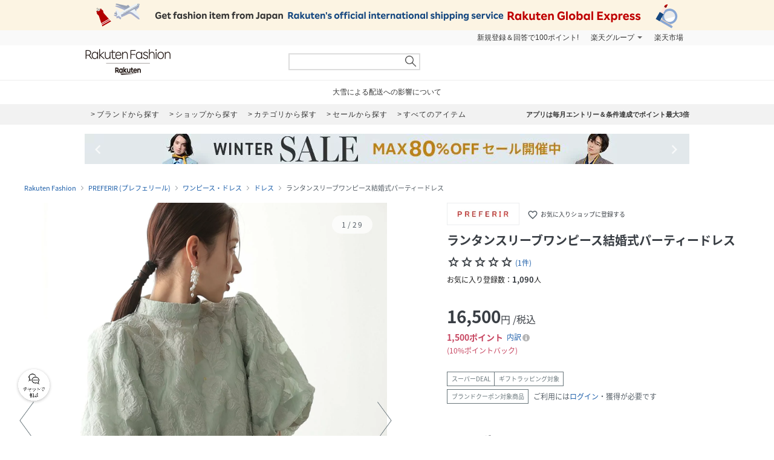

--- FILE ---
content_type: application/javascript
request_url: https://gettime.r10s.jp/rfashion_time?callback=jQuery172015649276027978076_1769402962890&_=1769402970125
body_size: 11
content:
jQuery172015649276027978076_1769402962890({"epoch":"1769402970"})

--- FILE ---
content_type: application/javascript
request_url: https://api.r10s.jp/clientinfo?callback=clientInfoCbfn&_=1769402964663
body_size: 24
content:
clientInfoCbfn({"country_code":"US","location":"COLUMBUS","ip":"3.17.161.50"})

--- FILE ---
content_type: application/javascript
request_url: https://gettime.r10s.jp/rfashion_time?callback=jQuery172015649276027978076_1769402962887&_=1769402967084
body_size: 11
content:
jQuery172015649276027978076_1769402962887({"epoch":"1769402967"})

--- FILE ---
content_type: application/javascript
request_url: https://gettime.r10s.jp/rfashion_time?callback=jQuery172015649276027978076_1769402962889&_=1769402967106
body_size: 11
content:
jQuery172015649276027978076_1769402962889({"epoch":"1769402967"})